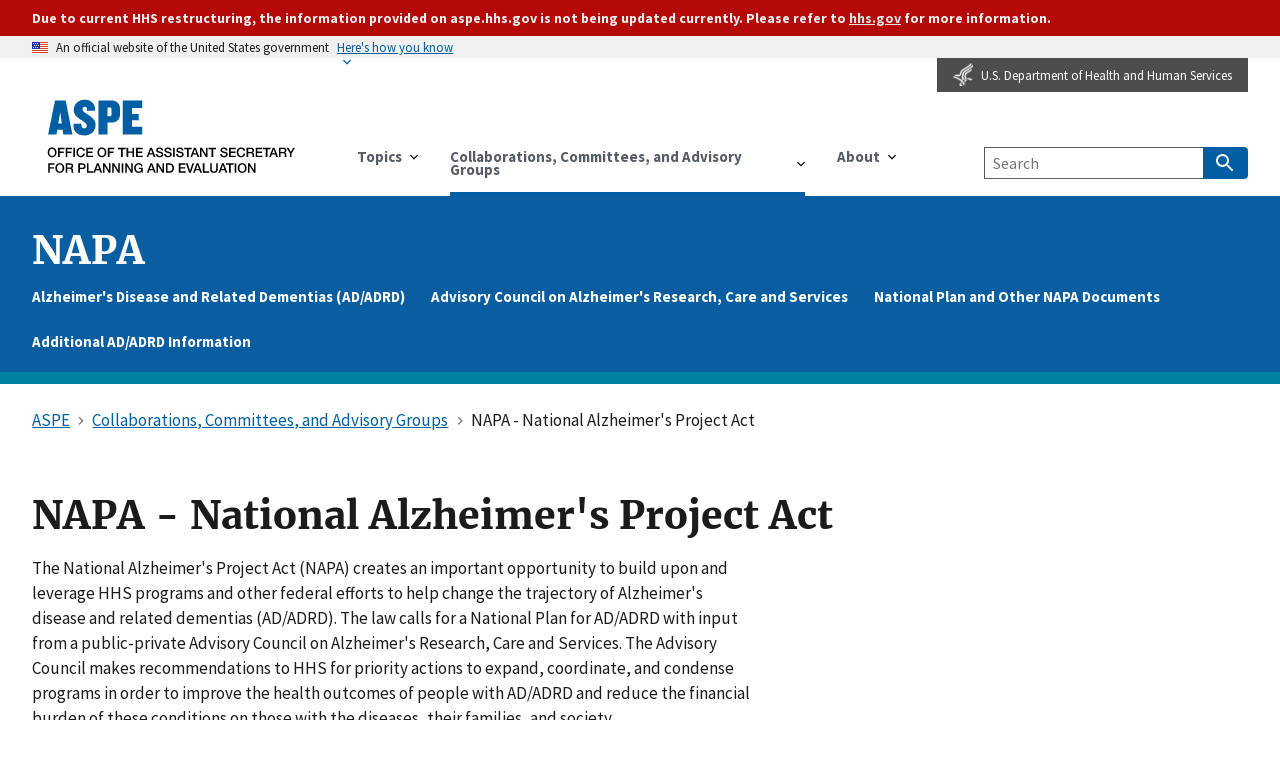

--- FILE ---
content_type: text/html; charset=UTF-8
request_url: https://aspe.hhs.gov/collaborations-committees-advisory-groups/napa
body_size: 11632
content:
<!DOCTYPE html>
<html lang="en" dir="ltr" prefix="content: http://purl.org/rss/1.0/modules/content/  dc: http://purl.org/dc/terms/  foaf: http://xmlns.com/foaf/0.1/  og: http://ogp.me/ns#  rdfs: http://www.w3.org/2000/01/rdf-schema#  schema: http://schema.org/  sioc: http://rdfs.org/sioc/ns#  sioct: http://rdfs.org/sioc/types#  skos: http://www.w3.org/2004/02/skos/core#  xsd: http://www.w3.org/2001/XMLSchema# ">
<head>
  <meta charset="utf-8" />
<meta name="description" content="The National Alzheimer&#039;s Project Act (NAPA) creates an important opportunity to build upon and leverage HHS programs and other federal efforts to help change the trajectory of Alzheimer&#039;s disease and related dementias (AD/ADRD). The law calls for a National Plan for AD/ADRD with input from a public-private Advisory Council on Alzheimer&#039;s Research, Care and Services. The Advisory Council makes recommendations to HHS for priority actions to expand, coordinate, and condense programs in order to improve the health outcomes of people with AD/ADRD and reduce the financial burden of these conditions on those with the diseases, their families, and society. In order to inform the National Plan for AD/ADRD, HHS has partnered with the U.S. Department of Veterans Affairs (VA), the National Science Foundation (NSF), and the U.S. Department of Defense (DoD) to convene an Interagency Group on Alzheimer&#039;s Disease and Related Dementias. The group includes HHS representatives from the Office of the Assistant Secretary for Planning and Evaluation (ASPE), Office of the Assistant Secretary for Health (OASH), National Institute on Aging (NIA), Centers for Medicare &amp; Medicaid Services (CMS), Centers for Disease Control and Prevention (CDC), Administration on Aging (AoA), Health Resources and Services Administration (HRSA), Agency for Healthcare Research and Quality (AHRQ), Substance Abuse and Mental Health Services Administration (SAMHSA), Food and Drug Administration (FDA), Indian Health Service (IHS), and Administration for Children and Families (ACF). The Interagency Group is working to carry out NAPA&#039;s charges to coordinate research and services across agencies, accelerate the development of AD/ADRD treatments, improve early diagnosis and coordination of care, reduce ethnic and racial disparities in rates of AD/ADRD, and coordinate with international efforts to fight these conditions. The Plan this group developed was presented to the Advisory Council for review, and updated annually. Comments and questions, or alerts to broken links, should be sent to napa@hhs.gov." />
<link rel="canonical" href="http://aspe.hhs.gov/collaborations-committees-advisory-groups/napa" />
<meta property="og:site_name" content="ASPE" />
<meta property="og:url" content="http://aspe.hhs.gov/collaborations-committees-advisory-groups/napa" />
<meta property="og:title" content="NAPA - National Alzheimer&#039;s Project Act" />
<meta property="og:image" content="http://aspe.hhs.gov/themes/custom/aspe_uswds/assets/img/opengraph/aspe-tw-cover.png" />
<meta property="og:image" content="http://aspe.hhs.gov/themes/custom/aspe_uswds/assets/img/opengraph/aspe-tw-landscape.png" />
<meta property="og:image" content="http://aspe.hhs.gov/themes/custom/aspe_uswds/assets/img/opengraph/aspe-tw-profile.png" />
<meta property="og:image:alt" content="Better Research for Better Policy" />
<meta name="twitter:card" content="summary" />
<meta name="Generator" content="Drupal 10 (https://www.drupal.org)" />
<meta name="MobileOptimized" content="width" />
<meta name="HandheldFriendly" content="true" />
<meta name="viewport" content="width=device-width, initial-scale=1.0" />
<link rel="icon" href="/themes/custom/aspe_uswds/favicon.ico" type="image/vnd.microsoft.icon" />

  <title>NAPA - National Alzheimer&#039;s Project Act | ASPE</title>
  <!-- Google Tag Manager -->
<script>(function(w,d,s,l,i){w[l]=w[l]||[];w[l].push({'gtm.start':
new Date().getTime(),event:'gtm.js'});var f=d.getElementsByTagName(s)[0],
j=d.createElement(s),dl=l!='dataLayer'?'&l='+l:'';j.async=true;j.src=
'https://www.googletagmanager.com/gtm.js?id='+i+dl;f.parentNode.insertBefore(j,f);
})(window,document,'script','dataLayer','GTM-PG5XZH7');</script>
<!-- End Google Tag Manager -->
  <link rel="stylesheet" media="all" href="/sites/default/files/css/css_6zd5oX1aJHV9RyP5mSELeJLPTzT9KTyp-93fsiNnXWc.css?delta=0&amp;language=en&amp;theme=aspe_uswds&amp;include=eJxFi1EOwiAQRC-0gSORbRlblMKGAVtvr7E2_kzy5uXxxY7NT0qI0hAG90ivJDoFR8-pPHxswzS7H4pp06WprbzM_3Gj2Jhy4oooz4Sd_rtuq3FkyFwbrkrvesiGmNTfUu5oblbrqRaZ0D8YcFglYjgt_YKCpvkNSvBHEw" />
<link rel="stylesheet" media="all" href="/sites/default/files/css/css_Mwlgj_0HHb5ydHFKFhkhJPVDPoKr5Vm0va9QCVog0t8.css?delta=1&amp;language=en&amp;theme=aspe_uswds&amp;include=eJxFi1EOwiAQRC-0gSORbRlblMKGAVtvr7E2_kzy5uXxxY7NT0qI0hAG90ivJDoFR8-pPHxswzS7H4pp06WprbzM_3Gj2Jhy4oooz4Sd_rtuq3FkyFwbrkrvesiGmNTfUu5oblbrqRaZ0D8YcFglYjgt_YKCpvkNSvBHEw" />

  
</head>
<body class="term term-napa vocab vocab-organizations taxonomy context-collaborations-committees-advisory-groups-napa">
<!-- Google Tag Manager (noscript) -->
<noscript><iframe src="https://www.googletagmanager.com/ns.html?id=GTM-PG5XZH7"
height="0" width="0" style="display:none;visibility:hidden" title="hhsgoogletagmanager"></iframe></noscript>
<!-- End Google Tag Manager (noscript) -->
<a href="#main-content" class="usa-sr-only focusable">
  Skip to main content
</a>

  <div class="dialog-off-canvas-main-canvas" data-off-canvas-main-canvas>
      <section class="usa-banner">
    <div class="bg-secondary-dark" role="alert">
  <div class="usa-banner__inner">
    <p class="text-base-lightest usa-dark-background bg-secondary-dark text-bold maxw-none padding-y-1">
    Due to current HHS restructuring, the information provided on aspe.hhs.gov is not being updated currently. Please refer to <a href="https://hhs.gov" class="usa-link">hhs.gov</a> for more information.
    </p>
  </div>
</div>
<div class="usa-banner">
  <div class="usa-accordion">
    <header class="usa-banner__header">
      <div class="usa-banner__inner">
        <div class="grid-col-auto">
          <img class="usa-banner__header-flag" src="/themes/custom/aspe_uswds/assets/img/us_flag_small.png" alt="U.S. flag">
        </div>
        <div class="grid-col-fill tablet:grid-col-auto">
          <p class="usa-banner__header-text">An official website of the United States government</p>
          <p class="usa-banner__header-action" aria-hidden="true">Here’s how you know</p>
        </div>
        <button class="usa-accordion__button usa-banner__button" aria-expanded="false" aria-controls="gov-banner">
          <span class="usa-banner__button-text">Here's how you know</span>
        </button>
      </div>
    </header>
    <div class="usa-banner__content usa-accordion__content" id="gov-banner">
      <div class="grid-row grid-gap-lg">
        <div class="usa-banner__guidance tablet:grid-col-6">
          <img class="usa-banner__icon usa-media-block__img" src="/themes/custom/aspe_uswds/assets/img/icon-dot-gov.svg" alt="Dot gov">
          <div class="usa-media-block__body">
            <p>
              <strong>The .gov means it’s official.</strong>
              <br>
              Federal government websites often end in .gov or .mil. Before sharing sensitive information, make sure you’re on a federal government site.
            </p>
          </div>
        </div>
        <div class="usa-banner__guidance tablet:grid-col-6">
          <img class="usa-banner__icon usa-media-block__img" src="/themes/custom/aspe_uswds/assets/img/icon-https.svg" alt="Https">
          <div class="usa-media-block__body">
            <p>
              <strong>The site is secure.</strong>
              <br>
              The <strong>https://</strong> ensures that you are connecting to the official website and that any information you provide is encrypted and transmitted securely.
            </p>
          </div>
        </div>
      </div>
    </div>
  </div>
</div>

  </section>
  <header class="usa-banner__header hhs-icon__header">
    <div class="usa-banner__inner hhs-icon__inner">
      <div class="hhs-bookmark">
        <a href="https://www.hhs.gov" target="_blank"><img class="hhs-icon" src="/themes/custom/aspe_uswds/assets/img/hhs-icon.png" alt="HHS Logo Eagle Icon"><span>U.S. Department of Health and Human Services</span></a>
      </div>
    </div>
  </header>

<div class="usa-overlay"></div>

<header class="usa-header usa-header--basic" id="header" role="banner">

  
    <div class="usa-nav-container">
    
    <div class="region region-header usa-navbar">
    <div class="usa-logo site-logo" id="logo">

  <em class="usa-logo__text">

  
            <a href="/" accesskey="1" title="ASPE Home" aria-label="ASPE Home" class="site-name">
          <p class="usa-sr-only">ASPE</p>
                      <p class="usa-font-lead site-slogan usa-sr-only">Office of the Assistant Secretary for Planning and Evaluation</p>
                  </a>
    
  
  </em>

</div>
<button class="usa-menu-btn">Menu</button>

</div>

    <nav class="usa-nav" role="navigation">
      
        <button class="usa-nav__close">
          <img src="/themes/custom/aspe_uswds/assets/img/close.svg" alt="close"/>
        </button>

        
        
                        
        
        
  
  
          <ul class="usa-nav__primary usa-accordion">
    
                        
                    
      
              <li class="usa-nav__primary-item">
      
              <button class="usa-accordion__button usa-nav__link " aria-expanded="false" aria-controls="basic-nav-section-1">
          <span>Topics</span>
        </button>
      
                
        
        
  
  
          <ul id="basic-nav-section-1" class="usa-nav__submenu" hidden="">

          
                        
                    
      
              <li class="usa-nav__submenu-item">
      
      
              
        
                <a href="/topics/aging-disability" class="link" data-drupal-link-system-path="taxonomy/term/438">Aging &amp; Disability</a>
              
              </li>
      
                        
                    
      
              <li class="usa-nav__submenu-item">
      
      
              
        
                <a href="/topics/behavioral-health" class="link" data-drupal-link-system-path="taxonomy/term/442">Behavioral Health</a>
              
              </li>
      
                        
                    
      
              <li class="usa-nav__submenu-item">
      
      
              
        
                <a href="/topics/biomedical-research-science-technology" class="link" data-drupal-link-system-path="taxonomy/term/439">Biomedical Research, Science, &amp; Technology</a>
              
              </li>
      
                        
                    
      
              <li class="usa-nav__submenu-item">
      
      
              
        
                <a href="/topics/children-youth-families" class="link" data-drupal-link-system-path="taxonomy/term/440">Children, Youth, &amp; Families</a>
              
              </li>
      
                        
                    
      
              <li class="usa-nav__submenu-item">
      
      
              
        
                <a href="/topics/data" class="link" data-drupal-link-system-path="taxonomy/term/447">Data</a>
              
              </li>
      
                        
                    
      
              <li class="usa-nav__submenu-item">
      
      
              
        
                <a href="/topics/evaluation" class="link" data-drupal-link-system-path="taxonomy/term/443">Evaluation</a>
              
              </li>
      
                        
                    
      
              <li class="usa-nav__submenu-item">
      
      
              
        
                <a href="/topics/health-health-care" class="link" data-drupal-link-system-path="taxonomy/term/445">Health &amp; Health Care</a>
              
              </li>
      
                        
                    
      
              <li class="usa-nav__submenu-item">
      
      
              
        
                <a href="/topics/homelessness-housing" class="link" data-drupal-link-system-path="taxonomy/term/441">Homelessness &amp; Housing</a>
              
              </li>
      
                        
                    
      
              <li class="usa-nav__submenu-item">
      
      
              
        
                <a href="/topics/human-services" class="link" data-drupal-link-system-path="taxonomy/term/446">Human Services</a>
              
              </li>
      
                        
                    
      
              <li class="usa-nav__submenu-item">
      
      
              
        
                <a href="/topics/long-term-services-supports-long-term-care" class="link" data-drupal-link-system-path="taxonomy/term/448">Long-Term Services &amp; Supports, Long-Term Care</a>
              
              </li>
      
                        
                    
      
              <li class="usa-nav__submenu-item">
      
      
              
        
                <a href="/topics/policy-regulation" class="link" data-drupal-link-system-path="taxonomy/term/452">Policy &amp; Regulation</a>
              
              </li>
      
                        
                    
      
              <li class="usa-nav__submenu-item">
      
      
              
        
                <a href="/topics/poverty-economic-mobility" class="link" data-drupal-link-system-path="taxonomy/term/449">Poverty &amp; Economic Mobility</a>
              
              </li>
      
                        
                    
      
              <li class="usa-nav__submenu-item">
      
      
              
        
                <a href="/topics/prescription-drugs-other-medical-products" class="link" data-drupal-link-system-path="taxonomy/term/450">Prescription Drugs &amp; Other Medical Products</a>
              
              </li>
      
                        
                    
      
              <li class="usa-nav__submenu-item">
      
      
              
        
                <a href="/topics/public-health" class="link" data-drupal-link-system-path="taxonomy/term/451">Public Health</a>
              
              </li>
      
                        
                    
      
              <li class="usa-nav__submenu-item">
      
      
              
        
                <a href="/topics/strategic-plan" class="link" data-drupal-link-system-path="taxonomy/term/1236">Strategic Plan</a>
              
              </li>
      
    
          </ul>
    
  

      
              </li>
      
                        
                    
      
              <li class="usa-nav__primary-item">
      
              <button class="usa-accordion__button usa-nav__link usa-current" aria-expanded="false" aria-controls="basic-nav-section-2">
          <span>Collaborations, Committees, and Advisory Groups</span>
        </button>
      
                
        
        
  
  
          <ul id="basic-nav-section-2" class="usa-nav__submenu" hidden="">

          
                        
                    
      
              <li class="usa-nav__submenu-item">
      
      
              
        
                <a href="/collaborations-committees-advisory-groups/carb" class="link" data-drupal-link-system-path="taxonomy/term/2566">Combating Antibiotic-Resistant Bacteria (CARB)</a>
              
              </li>
      
                        
                    
      
              <li class="usa-nav__submenu-item">
      
      
              
        
                <a href="/collaborations-committees-advisory-groups/napa" class="link is-active" data-drupal-link-system-path="taxonomy/term/166" aria-current="page">NAPA - National Alzheimer&#039;s Project Act</a>
              
              </li>
      
                        
                    
      
              <li class="usa-nav__submenu-item">
      
      
              
        
                <a href="/collaborations-committees-advisory-groups/ptac" class="link" data-drupal-link-system-path="taxonomy/term/170">Physician-Focused Payment Model Technical Advisory Committee (PTAC)</a>
              
              </li>
      
                        
                    
      
              <li class="usa-nav__submenu-item">
      
      
              
        
                <a href="/collaborations-committees-advisory-groups/os-pcortf" class="link" data-drupal-link-system-path="taxonomy/term/169">Office of the Secretary Patient-Centered Outcomes Research Trust Fund (OS-PCORTF)</a>
              
              </li>
      
                        
                    
      
              <li class="usa-nav__submenu-item">
      
      
              
        
                <a href="/collaborations-committees-advisory-groups/hhs-data" class="link" data-drupal-link-system-path="taxonomy/term/167">Health and Human Services (HHS) Data Council</a>
              
              </li>
      
    
          </ul>
    
  

      
              </li>
      
                        
                    
      
              <li class="usa-nav__primary-item">
      
              <button class="usa-accordion__button usa-nav__link " aria-expanded="false" aria-controls="basic-nav-section-3">
          <span>About</span>
        </button>
      
                
        
        
  
  
          <ul id="basic-nav-section-3" class="usa-nav__submenu" hidden="">

          
                        
                    
      
              <li class="usa-nav__submenu-item">
      
      
              
        
                <a href="/about" class="link" data-drupal-link-system-path="node/6">About ASPE</a>
              
              </li>
      
                        
                    
      
              <li class="usa-nav__submenu-item">
      
      
              
        
                <a href="/about/leadership" class="link" data-drupal-link-system-path="node/306149">Leadership</a>
              
              </li>
      
                        
                    
      
              <li class="usa-nav__submenu-item">
      
      
              
        
                <a href="/about/leadership" class="link" data-drupal-link-system-path="about/leadership">Leadership</a>
              
              </li>
      
                        
                    
      
              <li class="usa-nav__submenu-item">
      
      
              
        
                <a href="/about/offices" class="link" data-drupal-link-system-path="vocab/offices">Offices</a>
              
              </li>
      
                        
                    
      
              <li class="usa-nav__submenu-item">
      
      
              
        
                <a href="/about/contact-aspe" class="link" data-drupal-link-system-path="node/265286">Contact ASPE</a>
              
              </li>
      
                        
                    
      
              <li class="usa-nav__submenu-item">
      
      
              
        
                <a href="/about/pra-waiver-irb-exemption" class="link" data-drupal-link-system-path="node/51">HHS PRA Waiver Notices &amp; IRB Exemption</a>
              
              </li>
      
                        
                    
      
              <li class="usa-nav__submenu-item">
      
      
              
        
                <a href="/about/language-access-plan" class="link" data-drupal-link-system-path="node/305706">ASPE Language Access Plan</a>
              
              </li>
      
    
          </ul>
    
  

      
              </li>
      
    
          </ul>
    
  



<div id="block-aspesearch" class="settings-tray-editable block block-aspe-blocks block-aspe-search" data-drupal-settingstray="editable">
  
    
       <div class="aspe-header-search">
    <form class="navbar__search usa-search usa-search--small" action="/search" method="get" id="advanced-search-form" accept-charset="UTF-8" >
      <div role="search">
        <label for="search-api-fulltext" class="usa-sr-only">Search by Keyword</label>
        <input type="search" id="search-api-fulltext" name="search_api_fulltext" maxlength="128" class="usa-input" placeholder="Search">
        <button class="usa-button" type="submit">
            <span class="usa-sr-only">Search</span>
        </button>
      </div>
    </form>
 </div>

  </div>


          
          
          
            </nav>

      </div>
  
</header>


<main class="main-content usa-layout-docs " role="main"
      id="main-content-wrapper">
  <a id="main-content" tabindex="-1"></a>
        <div class="region region--highlighted">
    <div class="grid-container padding-y-4">
      <div class="grid-row grid-gap">
              <div class="subsite-title" style="text-transform:uppercase;"><a href="/collaborations-committees-advisory-groups/napa">napa</a></div>
            </div>
    </div>
  </div>

  
      <div class="region--subsite-menu padding-bottom-1">
<div class="grid-container">
<nav role="navigation" aria-labelledby="block-mainnavigation-2-menu" id="block-mainnavigation-2" class="subsite-menu-block settings-tray-editable" data-drupal-settingstray="editable">
            
  <h2 class="usa-sr-only" id="block-mainnavigation-2-menu">Subsite Top Page Nav</h2>
  

        
      <ul class="menu menu--main nav">
                              <li class="first">
                                                  <a href="/collaborations-committees-advisory-groups/napa/what-ad-adrd" class="first" data-drupal-link-system-path="node/294051">Alzheimer&#039;s Disease and Related Dementias (AD/ADRD)</a>
                  </li>
                              <li>
                                                  <a href="/collaborations-committees-advisory-groups/napa/napa-advisory-council" data-drupal-link-system-path="node/294046">Advisory Council on Alzheimer&#039;s Research, Care and Services</a>
                  </li>
                              <li>
                                                  <a href="/collaborations-committees-advisory-groups/napa/napa-documents" data-drupal-link-system-path="node/294041">National Plan and Other NAPA Documents</a>
                  </li>
                              <li class="last">
                                                  <a href="/collaborations-committees-advisory-groups/napa/napa-additional-information" class="last" data-drupal-link-system-path="node/294036">Additional AD/ADRD Information</a>
                  </li>
          </ul>
  

  </nav>

</div>
</div>

  
  <div class="grid-container">

          <div class="grid-row padding-top-1 padding-bottom-5">
          <div class="region region--breadcrumb">
    <div id="block-aspe-uswds-breadcrumbs" class="settings-tray-editable block block-system block-system-breadcrumb-block" data-drupal-settingstray="editable">
  
    
          <nav class="usa-breadcrumb" role="navigation" aria-labelledby="system-breadcrumb">
        <h2 id="system-breadcrumb" class="usa-sr-only">Breadcrumb</h2>
        <ol class="usa-breadcrumb__list">
                            <li class="usa-breadcrumb__list-item">
                                            <a href="/" class="usa-breadcrumb__link"><span>ASPE</span></a>
                                    </li>
                            <li class="usa-breadcrumb__list-item">
                                            <a href="/collaborations-committees-advisory-groups" class="usa-breadcrumb__link"><span>Collaborations, Committees, and Advisory Groups</span></a>
                                    </li>
                            <li class="usa-breadcrumb__list-item">
                                            <span>NAPA - National Alzheimer&#039;s Project Act</span>
                                    </li>
                    </ol>
    </nav>

  </div>

  </div>

      </div>
    
              
  <div class="region region--help">
    <div data-drupal-messages-fallback class="hidden"></div>

  </div>

    
    <div class="grid-row grid-gap">
      
      <div class="usa-layout-docs__main desktop:grid-col-fill">
              <h1>NAPA - National Alzheimer's Project Act</h1>
      
            <div id="block-aspe-uswds-content" class="block block-system block-system-main-block">
  
    
      <div about="/collaborations-committees-advisory-groups/napa" class="term-page term-from-organizations">
  
    
      <div class="field field--name-description description field--type-text-long field--label-hidden">
          <p>The National Alzheimer's Project Act (NAPA) creates an important opportunity to build upon and leverage HHS programs and other federal efforts to help change the trajectory of Alzheimer's disease and related dementias (AD/ADRD). The law calls for a National Plan for AD/ADRD with input from a public-private Advisory Council on Alzheimer's Research, Care and Services. The Advisory Council makes recommendations to HHS for priority actions to expand, coordinate, and condense programs in order to improve the health outcomes of people with AD/ADRD and reduce the financial burden of these conditions on those with the diseases, their families, and society.</p>

<p>In order to inform the National Plan for AD/ADRD, HHS has partnered with the U.S. Department of Veterans Affairs (VA), the National Science Foundation (NSF), and the U.S. Department of Defense (DoD) to convene an Interagency Group on Alzheimer's Disease and Related Dementias. The group includes HHS representatives from the Office of the Assistant Secretary for Planning and Evaluation (ASPE), Office of the Assistant Secretary for Health (OASH), National Institute on Aging (NIA), Centers for Medicare &amp; Medicaid Services (CMS), Centers for Disease Control and Prevention (CDC), Administration on Aging (AoA), Health Resources and Services Administration (HRSA), Agency for Healthcare Research and Quality (AHRQ), Substance Abuse and Mental Health Services Administration (SAMHSA), Food and Drug Administration (FDA), Indian Health Service (IHS), and Administration for Children and Families (ACF). The Interagency Group is working to carry out NAPA's charges to coordinate research and services across agencies, accelerate the development of AD/ADRD treatments, improve early diagnosis and coordination of care, reduce ethnic and racial disparities in rates of AD/ADRD, and coordinate with international efforts to fight these conditions. The Plan this group developed was presented to the Advisory Council for review, and updated annually.</p>

<p>Comments and questions, or alerts to broken links, should be sent to <a href="mailto:napa@hhs.gov">napa@hhs.gov</a>.</p>
        </div>
  

      <div class="field field--name-field-paragraphs field--type-entity-reference-revisions field--label-hidden">
                <div class="paragraph paragraph--type--callout-box paragraph--view-mode--default side-by-side--off">
        <div class="heading">
        

    <h2 class="field field--name-field-title field--type-string field--label-hidden">
          Join the NAPA Listserv
        </h2>
  
        </div>
        <div class="field field--name-field-abstract field-abstract field--type-text-long field--label-hidden">
          <p>To receive alerts when new NAPA information is available, send an email from the address where you would like to receive information to <a href="mailto:listserv@list.nih.gov">listserv@list.nih.gov</a> and include the name of the person subscribing in the email body: subscribe NAPA-L [your name].</p>
        </div>
  
      </div>

                <div class="paragraph paragraph--type--featured-content paragraph--view-mode--default featured-content--cards">
          

    <h2 class="field field--name-field-title field--type-string field--label-hidden">
          Announcements
        </h2>
  

      <div class="field field--name-field-bundle-reference field--type-entity-reference-revisions field--label-hidden grid-row grid-gap widescreen:flew-row">
                <div class="tablet:grid-col-6 desktop:grid-col-4 widescreen:flex-3 margin-bottom-2 desktop:margin-bottom-4">
      <a href="https://aspe.hhs.gov/sites/default/files/documents/47e7ac585868c4d2169ac4dc14d92a6a/napa-january-2025-announcement.pdf"  class="paragraph paragraph--type--content-reference paragraph--view-mode--default">
      
      <h3 class="field--name-field-title">January 2025 Advisory Council Meeting Material (added December 2024)</h3>
      
    </a>
          
        </div>

                <div class="tablet:grid-col-6 desktop:grid-col-4 widescreen:flex-3 margin-bottom-2 desktop:margin-bottom-4">
      <a href="https://aspe.hhs.gov/sites/default/files/documents/dc2ff0be0e08df15971fce57cb8e5c7a/napa-national-plan-2024-update.pdf"  class="paragraph paragraph--type--content-reference paragraph--view-mode--default">
      
      <h3 class="field--name-field-title">National Plan to Address Alzheimer’s Disease: 2024 Update (added December 2024)</h3>
      
    </a>
          
        </div>

                <div class="tablet:grid-col-6 desktop:grid-col-4 widescreen:flex-3 margin-bottom-2 desktop:margin-bottom-4">
      <a href="/collaborations-committees-advisory-groups/napa/napa-advisory-council/napa-advisory-council-meetings#oct2024"  class="paragraph paragraph--type--content-reference paragraph--view-mode--default">
      
      <h3 class="field--name-field-title">October 2024 Advisory Council Meeting Material (September 2024)</h3>
      
    </a>
          
        </div>

          </div>
  
      </div>

                <div class="paragraph paragraph--type--linked-listing paragraph--view-mode--default">
          

    <h2 class="field field--name-field-title field--type-string field--label-hidden">
          Content Highlights
        </h2>
  
      <div class="field field--name-field-link field--type-link field--label-hidden grid-row tablet:flex-row tablet:flex-align-start tablet:flex-justify-start desktop:flex-no-wrap">
            <h3  class="field__item grid-col-auto tablet:flex-auto">
      <svg class="usa-icon" aria-hidden="true" role="img" xmlns="http://www.w3.org/2000/svg" height="24" viewBox="0 0 24 24" width="24"><path d="M0 0h24v24H0z" fill="none"/><path d="M19 3H5c-1.1 0-2 .9-2 2v14c0 1.1.9 2 2 2h14c1.1 0 2-.9 2-2V5c0-1.1-.9-2-2-2zm-5 14H7v-2h7v2zm3-4H7v-2h10v2zm0-4H7V7h10v2z"/></svg>
      <a href="/collaborations-committees-advisory-groups/napa/napa-documents/napa-national-plan">National Plan</a>
      </h3>
            <h3  class="field__item grid-col-auto tablet:flex-auto">
      <svg class="usa-icon" aria-hidden="true" role="img" xmlns="http://www.w3.org/2000/svg" height="24" viewBox="0 0 24 24" width="24"><path d="M0 0h24v24H0z" fill="none"/><path d="M19 3H5c-1.1 0-2 .9-2 2v14c0 1.1.9 2 2 2h14c1.1 0 2-.9 2-2V5c0-1.1-.9-2-2-2zm-5 14H7v-2h7v2zm3-4H7v-2h10v2zm0-4H7V7h10v2z"/></svg>
      <a href="/collaborations-committees-advisory-groups/napa/napa-documents/napa-recommendations">Council Recommendations</a>
      </h3>
            <h3  class="field__item grid-col-auto tablet:flex-auto">
      <svg class="usa-icon" aria-hidden="true" role="img" xmlns="http://www.w3.org/2000/svg" height="24" viewBox="0 0 24 24" width="24"><path d="M0 0h24v24H0z" fill="none"/><path d="M19 3H5c-1.1 0-2 .9-2 2v14c0 1.1.9 2 2 2h14c1.1 0 2-.9 2-2V5c0-1.1-.9-2-2-2zm-5 14H7v-2h7v2zm3-4H7v-2h10v2zm0-4H7V7h10v2z"/></svg>
      <a href="/collaborations-committees-advisory-groups/napa/napa-advisory-council/napa-advisory-council-meetings">Meeting Material</a>
      </h3>
            <h3  class="field__item grid-col-auto tablet:flex-auto">
      <svg class="usa-icon" aria-hidden="true" role="img" xmlns="http://www.w3.org/2000/svg" height="24" viewBox="0 0 24 24" width="24"><path d="M0 0h24v24H0z" fill="none"/><path d="M19 3H5c-1.1 0-2 .9-2 2v14c0 1.1.9 2 2 2h14c1.1 0 2-.9 2-2V5c0-1.1-.9-2-2-2zm-5 14H7v-2h7v2zm3-4H7v-2h10v2zm0-4H7V7h10v2z"/></svg>
      <a href="/reports/napa-public-comments">Public Comments</a>
      </h3>
          </div>
  
      </div>

          </div>
  
</div>

  </div>
<div class="views-element-container settings-tray-editable block block-views block-views-blocktaxonomy-term-block-1" id="block-views-block-taxonomy-term-block-1" data-drupal-settingstray="editable">
  
      <h2>Reports</h2>
    
      <div><div class="js-view-dom-id-e52082b5f72623463b435db01b1a7b37804ec76b9d4c8f96b35c92bfc40bb65d">
  
  
  

      <header>
      <div class="grid-row">
<p class="results-summary">Displaying 1 - 4 of 4. 10 per page. Page 1.</p>
<a href="/search" class="usa-button usa-button--outline">Advanced Search</a></div>
    </header>
  
  <form class="views-exposed-form bef-exposed-form usa-form" data-drupal-selector="views-exposed-form-taxonomy-term-block-1" action="/collaborations-committees-advisory-groups/napa" method="get" id="views-exposed-form-taxonomy-term-block-1" accept-charset="UTF-8">
  <div class="form-item usa-label js-form-item form-type-date js-form-type-date form-item-created js-form-item-created">
      <label for="edit-created" class="usa-label control-label">Date Range: From</label>
          

  <input placeholder="Choose a Start Date" class="bef-datepicker form-date usa-input" autocomplete="off" data-drupal-selector="edit-created" type="date" id="edit-created" name="created" value="" size="30" />





        
  
  </div>
<div class="form-item usa-label js-form-item form-type-date js-form-type-date form-item-created-1 js-form-item-created-1">
      <label for="edit-created-1" class="usa-label control-label">Date Range: To</label>
          

  <input placeholder="Choose an End Date" class="bef-datepicker form-date usa-input" autocomplete="off" data-drupal-selector="edit-created-1" type="date" id="edit-created-1" name="created_1" value="" size="30" />





        
  
  </div>
<div class="form-item usa-label js-form-item form-type-select js-form-type-select form-item-field-resource-type-target-id js-form-item-field-resource-type-target-id">
      <label for="edit-field-resource-type-target-id" class="usa-label control-label">Product Type</label>
          

  <div class="select-wrapper">


  <select data-drupal-selector="edit-field-resource-type-target-id" id="edit-field-resource-type-target-id" name="field_resource_type_target_id" class="form-select usa-select">
                  <option
          value="All" selected="selected">- Any -</option>
                        <option
          value="1041">Case Study</option>
                        <option
          value="221">ASPE Data Point</option>
                        <option
          value="223">ASPE Issue Brief</option>
                        <option
          value="1046">Database, Dataset</option>
                        <option
          value="1051">Environmental Scan</option>
                        <option
          value="222">Fact Sheet</option>
                        <option
          value="1056">Guide</option>
                        <option
          value="1061">Literature Review</option>
                        <option
          value="224">Policy Brief</option>
                        <option
          value="225">Presentation</option>
                        <option
          value="1066">Program Evaluation</option>
                        <option
          value="227">Report</option>
                        <option
          value="1071">Report to Congress</option>
                        <option
          value="1076">Report to the Secretary</option>
                        <option
          value="228">Research Brief</option>
                        <option
          value="229">Research Summary</option>
                        <option
          value="1081">Software, Codes, &amp; HIT Tools</option>
                        <option
          value="1091">Strategic Plan</option>
                        <option
          value="1086">Video</option>
                        <option
          value="230">Visualization</option>
                        <option
          value="1096">Webinar</option>
                        <option
          value="226">White Paper</option>
            </select>

  </div>



        
  
  </div>
<div class="form-item usa-label js-form-item form-type-select js-form-type-select form-item-sort-bef-combine js-form-item-sort-bef-combine">
      <label for="edit-sort-bef-combine" class="usa-label control-label">Sort by</label>
          

  <div class="select-wrapper">


  <select data-drupal-selector="edit-sort-bef-combine" id="edit-sort-bef-combine" name="sort_bef_combine" class="form-select usa-select">
                  <option
          value="created_DESC" selected="selected">Newest first</option>
                        <option
          value="created_ASC">Oldest first</option>
                        <option
          value="title_ASC">Alphabetical A -&gt; Z</option>
                        <option
          value="title_DESC">Alphabetical Z -&gt; A</option>
            </select>

  </div>



        
  
  </div>
<div data-drupal-selector="edit-actions" class="form-actions js-form-wrapper form-wrapper" id="edit-actions">

  <input data-drupal-selector="edit-submit-taxonomy-term" type="submit" id="edit-submit-taxonomy-term" value="Apply" class="button js-form-submit form-submit usa-button" />




</div>


</form>

  

      <div class="views-row">
<div class="views-field views-field-field-resource-type field-kicker field"><div class="field-content">ASPE Issue Brief</div></div><h3 class="views-field views-field-title field"><span class="field-content"><a href="/reports/bridging-healthcare-social-services-plwd-their-caregivers" hreflang="en">Bridging Healthcare and Social Services for People Living with Dementia and Their Caregivers</a></span></h3><div class="views-field views-field-created field"><span class="field-content"><time datetime="2024-12-23T15:53:08-05:00">December 23, 2024</time>
</span></div><div class="views-field views-field-body field"><div class="field-content">People living with dementia often have complex health and social support needs that can best be met by health care and community-based providers working together. This brief examines promising practices for bridging community-based organizations and health care systems in the providing comprehensive dementia care.</div></div></div>
    <div class="views-row">
<div class="views-field views-field-field-resource-type field-kicker field"><div class="field-content">Report</div></div><h3 class="views-field views-field-title field"><span class="field-content"><a href="/reports/use-ipfs-medicare-beneficiaries-dementia" hreflang="en">Use of Inpatient Psychiatric Facilities by Medicare Beneficiaries with Dementia</a></span></h3><div class="views-field views-field-created field"><span class="field-content"><time datetime="2024-12-16T13:06:13-05:00">December 16, 2024</time>
</span></div><div class="views-field views-field-body field"><div class="field-content">Inpatient psychiatric facilities (IPFs) stabilize patients in a mental health crisis and provide services to patients with serious mental illnesses and those who may cause harm to themselves or others, including people living with dementia who have severe behavioral and psychological symptoms.</div></div></div>
    <div class="views-row">
<div class="views-field views-field-field-resource-type field-kicker field"><div class="field-content">ASPE Issue Brief</div></div><h3 class="views-field views-field-title field"><span class="field-content"><a href="/reports/federal-efforts-address-adrd-disparities" hreflang="en">Federal Efforts to Address Racial and Ethnic Disparities in Alzheimer’s Disease and Related Dementias</a></span></h3><div class="views-field views-field-created field"><span class="field-content"><time datetime="2022-06-07T10:17:27-04:00">June 7, 2022</time>
</span></div><div class="views-field views-field-body field"><div class="field-content">The National Alzheimer’s Project Act (NAPA) requires “the inclusion of ethnic and racial populations at higher risk for Alzheimer's or least likely to receive care, in clinical, research, and service efforts with the purpose of decreasing health disparities in Alzheimer's”.1 In order to meet this requirement, in 2020 the Advisory Council on Alzheimer’s Research, Care, and Services recommended t</div></div></div>
    <div class="views-row">
<h3 class="views-field views-field-title field"><span class="field-content"><a href="/reports/national-plan-2021-update" hreflang="en">National Plan to Address Alzheimer&#039;s Disease: 2021 Update</a></span></h3><div class="views-field views-field-created field"><span class="field-content"><time datetime="2021-12-27T15:06:12-05:00">December 27, 2021</time>
</span></div><div class="views-field views-field-body field"><div class="field-content">Introduction</div></div></div>

    

  
  

  
  
</div>
</div>

  </div>


      </div>
          </div>
      </div>
</main>
<footer class="usa-footer usa-footer--big" role="contentinfo">
    <div class="grid-container padding-y-2">
    <a href="#main-content" class="usa-button usa-button--outline">Return to top</a>
  </div>

      <div class="usa-footer__primary-section">

      <div class="usa-footer__primary-content">
                <div class="grid-container">
          <div class="grid-row grid-gap">
            
                        <div class="widescreen:grid-col-9">

                  
          <div class="tablet:grid-col-12">
                      <nav class="usa-footer__nav">
    
                  <div class="grid-row grid-gap-4">
    
    
    
                    
              <div class="margin-bottom-4 tablet:grid-col-4 desktop:grid-col-auto">
          <section class="usa-footer__primary-content usa-footer__primary-content desktop:flex-fill">
            <strong class="usa-footer__primary-link">About ASPE</strong>
            <ul class="usa-list usa-list--unstyled flex-column flex-wrap">
                                  
        
    
    
    
                    
              <li class="usa-footer__secondary-link">
          <a  href="/about">About ASPE</a>
        </li>
          
                    
              <li class="usa-footer__secondary-link">
          <a  href="/about/offices">Offices</a>
        </li>
          
                    
              <li class="usa-footer__secondary-link">
          <a  href="/about/pra-waiver-irb-exemption">Waivers &amp; Exemptions</a>
        </li>
          
                    
              <li class="usa-footer__secondary-link">
          <a  href="/about/contact-aspe">Contact</a>
        </li>
          
                    
              <li class="usa-footer__secondary-link">
          <a  href="/about/aspe-web-archive">ASPE Web Archive</a>
        </li>
          
        
    
    
  
                          </ul>
          </section>
        </div>
          
                    
              <div class="margin-bottom-4 tablet:grid-col-4 desktop:grid-col">
          <section class="usa-footer__primary-content usa-footer__primary-content desktop:flex-fill">
            <strong class="usa-footer__primary-link">Other Resources</strong>
            <ul class="usa-list usa-list--unstyled flex-column flex-wrap">
                                  
        
    
    
    
                    
              <li class="usa-footer__secondary-link">
          <a  href="https://aspe.hhs.gov/">ASPE Home</a>
        </li>
          
                    
              <li class="usa-footer__secondary-link">
          <a  href="https://www.hhs.gov/">HHS Home</a>
        </li>
          
                    
              <li class="usa-footer__secondary-link">
          <a  href="https://www.usa.gov/">USA.gov</a>
        </li>
          
                    
              <li class="usa-footer__secondary-link">
          <a  href="https://oig.hhs.gov">Office of the Inspector General</a>
        </li>
          
                    
              <li class="usa-footer__secondary-link">
          <a  href="https://www.whitehouse.gov">The White House</a>
        </li>
          
                    
              <li class="usa-footer__secondary-link">
          <a  href="https://www.hhs.gov/accessibility.html">Accessibility</a>
        </li>
          
                    
              <li class="usa-footer__secondary-link">
          <a  href="https://www.hhs.gov/about/budget/index.html">Budget / Performance</a>
        </li>
          
                    
              <li class="usa-footer__secondary-link">
          <a  href="https://www.hhs.gov/privacy.html">Privacy Policy</a>
        </li>
          
                    
              <li class="usa-footer__secondary-link">
          <a  href="https://www.hhs.gov/civil-rights/for-individuals/nondiscrimination/index.html">Nondiscrimination Notice</a>
        </li>
          
                    
              <li class="usa-footer__secondary-link">
          <a  href="https://www.hhs.gov/foia/index.html">FOIA</a>
        </li>
          
                    
              <li class="usa-footer__secondary-link">
          <a  href="https://www.hhs.gov/open/plain-writing/index.html">Plain Writing Act</a>
        </li>
          
                    
              <li class="usa-footer__secondary-link">
          <a  href="https://www.hhs.gov/about/agencies/asa/eeo/resources/no-fear-act/index.html">No Fear Act</a>
        </li>
          
                    
              <li class="usa-footer__secondary-link">
          <a  href="https://www.hhs.gov/disclaimer.html">Disclaimers</a>
        </li>
          
                    
              <li class="usa-footer__secondary-link">
          <a  href="https://www.hhs.gov/plugins.html">Viewers &amp; Players</a>
        </li>
          
                    
              <li class="usa-footer__secondary-link">
          <a  href="https://aspe.hhs.gov/glossary-terms">Glossary</a>
        </li>
          
                    
              <li class="usa-footer__secondary-link">
          <a  href="https://aspe.hhs.gov/common-acronyms">Common Acronyms</a>
        </li>
          
                    
              <li class="usa-footer__secondary-link">
          <a  href="https://www.hhs.gov/vulnerability-disclosure-policy/index.html">HHS Vulnerability Disclosure Policy</a>
        </li>
          
        
    
    
  
                          </ul>
          </section>
        </div>
          
                    
              <div class="margin-bottom-4 tablet:grid-col-4 desktop:grid-col">
          <section class="usa-footer__primary-content usa-footer__primary-content desktop:flex-fill">
            <strong class="usa-footer__primary-link">Language Assistance</strong>
            <ul class="usa-list usa-list--unstyled flex-column flex-wrap">
                                  
        
    
    
    
                    
              <li class="usa-footer__secondary-link">
          <a  lang="es" href="https://ocrportal.hhs.gov/ocr/cp/complaint_frontpage.jsf?lang=es">Spanish</a>
        </li>
          
                    
              <li class="usa-footer__secondary-link">
          <a  lang="zh-hant" href="https://www.hhs.gov/ocr/get-help-in-other-languages/traditional-chinese.html">繁體中文</a>
        </li>
          
                    
              <li class="usa-footer__secondary-link">
          <a  lang="zh-hans" href="https://www.hhs.gov/ocr/get-help-in-other-languages/simplified-chinese.html">简体中文</a>
        </li>
          
                    
              <li class="usa-footer__secondary-link">
          <a  lang="vi" href="https://ocrportal.hhs.gov/ocr/cp/complaint_frontpage.jsf?lang=vi">Tiếng Việt</a>
        </li>
          
                    
              <li class="usa-footer__secondary-link">
          <a  lang="ko" href="https://ocrportal.hhs.gov/ocr/cp/complaint_frontpage.jsf?lang=ko">한국어</a>
        </li>
          
                    
              <li class="usa-footer__secondary-link">
          <a  lang="tl" href="https://ocrportal.hhs.gov/ocr/cp/complaint_frontpage.jsf?lang=tl">Tagalog</a>
        </li>
          
                    
              <li class="usa-footer__secondary-link">
          <a  lang="ru" href="https://ocrportal.hhs.gov/ocr/cp/complaint_frontpage.jsf?lang=ru">Русский</a>
        </li>
          
                    
              <li class="usa-footer__secondary-link">
          <a  lang="ar" href="https://ocrportal.hhs.gov/ocr/cp/complaint_frontpage.jsf?lang=ar">العربية</a>
        </li>
          
                    
              <li class="usa-footer__secondary-link">
          <a  lang="ht" href="https://ocrportal.hhs.gov/ocr/cp/complaint_frontpage.jsf?lang=ht">Kreyòl Ayisyen</a>
        </li>
          
                    
              <li class="usa-footer__secondary-link">
          <a  lang="fr" href="https://ocrportal.hhs.gov/ocr/cp/complaint_frontpage.jsf?lang=fr">Français</a>
        </li>
          
                    
              <li class="usa-footer__secondary-link">
          <a  lang="pl" href="https://ocrportal.hhs.gov/ocr/cp/complaint_frontpage.jsf?lang=pl">Polski</a>
        </li>
          
                    
              <li class="usa-footer__secondary-link">
          <a  lang="pt" href="https://ocrportal.hhs.gov/ocr/cp/complaint_frontpage.jsf?lang=pt">Português</a>
        </li>
          
                    
              <li class="usa-footer__secondary-link">
          <a  lang="it" href="https://ocrportal.hhs.gov/ocr/cp/complaint_frontpage.jsf?lang=it">Italiano</a>
        </li>
          
                    
              <li class="usa-footer__secondary-link">
          <a  lang="de" href="https://ocrportal.hhs.gov/ocr/cp/complaint_frontpage.jsf?lang=de">Deutsch</a>
        </li>
          
                    
              <li class="usa-footer__secondary-link">
          <a  lang="ja" href="https://ocrportal.hhs.gov/ocr/cp/complaint_frontpage.jsf?lang=ja">日本語</a>
        </li>
          
                    
              <li class="usa-footer__secondary-link">
          <a  lang="fa" href="https://ocrportal.hhs.gov/ocr/cp/complaint_frontpage.jsf?lang=fa">فارسی</a>
        </li>
          
                    
              <li class="usa-footer__secondary-link">
          <a  lang="en" href="https://www.hhs.gov/civil-rights/for-individuals/index.html">English</a>
        </li>
          
        
    
    
  
                          </ul>
          </section>
        </div>
          
          </div>
              </nav>
    
          </div>
    
    
  


<p class="margin-bottom-2 margin-top-0 maxw-full">You may request a translation of a vital information document in another language or other assistance by emailing <span style="white-space: nowrap;"><a href="mailto:ASPELanguageAccess@hhs.gov">ASPELanguageAccess@hhs.gov</a>.</span></p>




              </div>
            

            

        
            <div class="desktop:grid-col-3">
                  <div class="region region--footer">
    <div id="block-connectwithus" class="settings-tray-editable block block-block-content block-block-content1b49aa20-9354-43bf-b25e-31df6819f8a3" data-drupal-settingstray="editable">
  
    
          <div class="field field--name-body body field--type-text-with-summary field--label-hidden">
          <div class="usa-sign-up">
<h3 class="usa-sign-up__heading">Connect with Us</h3>

<p>Don't miss the latest news from ASPE</p>
<a class="usa-button margin-y-1" href="https://cloud.connect.hhs.gov/ASPE">Sign Up</a></div>
        </div>
  
  </div>

  </div>

            </div>
          </div>
                              </div>
              </div>

    </div>
  
      <div class="usa-footer__secondary-section">
      <div class="grid-container">
        <div class="grid-row grid-gap">
                    <div
            class="usa-footer__logo grid-row mobile-lg:grid-col-6 mobile-lg:grid-gap-2">

                        <a href="https://www.aspe.hhs.gov">
            
              
                              <div class="mobile-lg:grid-col-auto">
                  <h3
                    class="usa-footer__logo-heading">ASPE.hhs.gov</h3>
                </div>
              
                        </a>
            
          </div>

                      <div class="usa-footer__contact-links desktop:grid-col-6">
                            <div class="usa-footer__social-links grid-row grid-gap-1">
              
                              <div class="grid-col-auto">
                <a class="usa-social-link usa-social-link--twitter" href="https://twitter.com/hhs_aspe">
                  <span>Twitter</span>
                </a>
                </div>
              
              
                            </div>
                                          <address class="usa-footer__address">
                <div class="usa-footer__contact-info grid-row grid-gap">
                  
                                  </div>
              </address>
            </div>
          
        </div>
        </div>
        
                  <div class="grid-container">
            <div class="grid-row flex-row flex-justify flex-align-end grid-gap">
                    <div id="block-betterresearchforbetterpolicy" class="settings-tray-editable block block-block-content block-block-content7ead3c6c-525d-435d-a2d5-d5b8a76a1142" data-drupal-settingstray="editable">
  
    
          <div class="field field--name-body body field--type-text-with-summary field--label-hidden">
          <h3>Better Research for Better Policy</h3>

<p>The Assistant Secretary for Planning and Evaluation (ASPE) is the principal advisor to the Secretary of the U.S. Department of Health and Human Services on policy development, and is responsible for major activities in policy coordination, legislation development, strategic planning, policy research, evaluation, and economic analysis.</p>
        </div>
  
  </div>
<div id="block-aspeaddressandphone" class="settings-tray-editable block block-block-content block-block-contentfc13d94c-597c-4468-a387-bcf8bcbd129f" data-drupal-settingstray="editable">
  
    
          <div class="field field--name-body body field--type-text-with-summary field--label-hidden">
          <p>Assistant Secretary for Planning and Evaluation, Room 415F<br>
U.S. Department of Health and Human Services<br>
200 Independence Avenue, SW<br>
Washington, D.C. 20201</p>
<p>+1 202.690.7858</p>
        </div>
  
  </div>


            </div>
          </div>
              </div>
    </div>
  
</footer>

  </div>


<script type="application/json" data-drupal-selector="drupal-settings-json">{"path":{"baseUrl":"\/","pathPrefix":"","currentPath":"taxonomy\/term\/166","currentPathIsAdmin":false,"isFront":false,"currentLanguage":"en"},"pluralDelimiter":"\u0003","suppressDeprecationErrors":true,"ajaxPageState":{"libraries":"[base64]","theme":"aspe_uswds","theme_token":null},"ajaxTrustedUrl":{"\/collaborations-committees-advisory-groups\/napa":true},"data":{"extlink":{"extTarget":false,"extTargetNoOverride":false,"extNofollow":true,"extNoreferrer":true,"extFollowNoOverride":true,"extClass":"ext","extLabel":"(link is external)","extImgClass":false,"extSubdomains":true,"extExclude":"(\\.gov)|(\\.mil)","extInclude":"","extCssExclude":"","extCssExplicit":"","extAlert":true,"extAlertText":"The Assistant Secretary for Planning and Evaluation (ASPE) cannot attest to the accuracy of a non-federal website.\r\nLinking to a non-federal website does not constitute an endorsement by ASPE or any of its employees of the sponsors or the information and products presented on the website.\r\nYou will be subject to the destination website\u0027s privacy policy when you follow the link.\r\nHHS is not responsible for Section 508 compliance (accessibility) on other federal or private website.","mailtoClass":"mailto","mailtoLabel":"(link sends email)","extUseFontAwesome":false,"extIconPlacement":"append","extFaLinkClasses":"fa fa-external-link","extFaMailtoClasses":"fa fa-envelope-o","whitelistedDomains":[]}},"views":{"ajax_path":"\/views\/ajax","ajaxViews":{"views_dom_id:e52082b5f72623463b435db01b1a7b37804ec76b9d4c8f96b35c92bfc40bb65d":{"view_name":"taxonomy_term","view_display_id":"block_1","view_args":"166","view_path":"\/taxonomy\/term\/166","view_base_path":"taxonomy\/term\/%","view_dom_id":"e52082b5f72623463b435db01b1a7b37804ec76b9d4c8f96b35c92bfc40bb65d","pager_element":0}}},"better_exposed_filters":{"datepicker":true,"datepicker_options":[]},"user":{"uid":0,"permissionsHash":"9dd041432b0350d8f7ef68047bea737e1dc1b89665504bdef506b81e6c14e073"}}</script>
<script src="/sites/default/files/js/js_izLdRJ7ftXvY11fqm0Kb8SmvMnZQAx8scF-WErfMSOo.js?scope=footer&amp;delta=0&amp;language=en&amp;theme=aspe_uswds&amp;include=eJx1TEkOwjAM_FBonhS5xFShJrY6Ds3zSUslTlxGsxOMU8OeEQlgR6CfU1WNK2-Bu0upa8xbM5Lpkt8qvZAAjaKLNr-R-Bi8C--IJ070pB5m9uEn7qbgnB7lqCEuxz3JvziTs5X7OvgHU3lDXA"></script>

</body>
</html>


--- FILE ---
content_type: image/svg+xml
request_url: https://aspe.hhs.gov/themes/custom/aspe_uswds/assets/img/aspe-logo.svg
body_size: 20464
content:
<?xml version="1.0" encoding="utf-8"?>
<!-- Generator: Adobe Illustrator 24.2.3, SVG Export Plug-In . SVG Version: 6.00 Build 0)  -->
<svg version="1.1" id="Layer_1" xmlns="http://www.w3.org/2000/svg" xmlns:xlink="http://www.w3.org/1999/xlink" x="0px" y="0px"
	 viewBox="0 0 299.55 109.57" style="enable-background:new 0 0 299.55 109.57;" xml:space="preserve">
<style type="text/css">
	.st0{fill:#005EA2;}
</style>
<g>
	<path class="st0" d="M32.96,53.25l-0.66-5.11h-5.83l-0.82,5.11h-8.96l7.42-36.62h11.44l7.26,36.62H32.96z M29.72,29l-2.09,12.37
		h3.74L29.72,29z"/>
	<path class="st0" d="M55.95,54.19c-7.48,0-11.99-3.9-11.99-10.45v-1.98h8.58v1.76c0,1.76,1.1,3.02,2.97,3.02s2.75-1.04,2.75-2.97
		c0-2.25-2.69-3.85-5.72-5.77c-3.9-2.42-8.3-5.39-8.3-10.78c0-5.72,4.07-11.27,11.99-11.27c6.49,0,10.94,4.67,10.94,10.39v1.54
		h-8.58v-1.7c0-1.59-1.04-2.58-2.36-2.58c-1.26,0-2.58,0.88-2.58,2.64c0,2.25,2.69,3.79,5.72,5.72c3.9,2.47,8.36,5.5,8.36,11.11
		C67.72,48.64,63.54,54.19,55.95,54.19z"/>
	<path class="st0" d="M84.88,40.39h-4.29v12.87h-9.84V16.63h14.13c5.17,0,9.02,3.3,9.02,8.8v6.16
		C93.9,37.09,90.05,40.39,84.88,40.39z M84.72,25.87c0-1.32-0.66-1.81-1.71-1.81h-2.42v9.57h2.42c1.04,0,1.71-0.55,1.71-1.81V25.87z
		"/>
	<path class="st0" d="M96.93,53.25V16.63h20.95v7.97h-11.11v6.43h7.2v6.93h-7.2v6.82h11.11v8.47H96.93z"/>
</g>
<g>
	<path d="M21.01,67.14c0.75,0,1.42,0.14,2.01,0.42c0.59,0.28,1.09,0.66,1.5,1.13c0.41,0.48,0.73,1.03,0.94,1.67
		c0.22,0.63,0.33,1.31,0.33,2.02c0,0.72-0.11,1.4-0.33,2.03s-0.53,1.19-0.94,1.67c-0.41,0.48-0.91,0.85-1.5,1.13
		c-0.59,0.27-1.26,0.41-2.01,0.41S19.59,77.47,19,77.2c-0.59-0.28-1.09-0.65-1.5-1.13c-0.41-0.48-0.73-1.03-0.95-1.67
		s-0.33-1.31-0.33-2.03c0-0.71,0.11-1.38,0.33-2.02c0.22-0.63,0.53-1.19,0.95-1.67c0.41-0.48,0.91-0.85,1.5-1.13
		C19.59,67.28,20.26,67.14,21.01,67.14z M21.01,68.57c-0.53,0-0.99,0.11-1.38,0.32s-0.7,0.5-0.94,0.86s-0.42,0.77-0.54,1.23
		c-0.12,0.46-0.17,0.92-0.17,1.4s0.06,0.94,0.17,1.4c0.12,0.46,0.3,0.87,0.54,1.23s0.56,0.65,0.94,0.86
		c0.39,0.21,0.85,0.32,1.38,0.32c0.53,0,0.99-0.11,1.38-0.32c0.39-0.21,0.7-0.5,0.94-0.86s0.42-0.77,0.54-1.23
		c0.12-0.46,0.17-0.92,0.17-1.4s-0.06-0.94-0.17-1.4c-0.12-0.46-0.3-0.87-0.54-1.23s-0.56-0.65-0.94-0.86
		C22,68.68,21.54,68.57,21.01,68.57z"/>
	<path d="M27.32,67.38h6.9v1.51h-5.15v2.62h4.52v1.43h-4.52v4.44h-1.75V67.38z"/>
	<path d="M35.55,67.38h6.9v1.51H37.3v2.62h4.52v1.43H37.3v4.44h-1.75V67.38z"/>
	<path d="M43.78,67.38h1.75v10h-1.75V67.38z"/>
	<path d="M54.35,70.56c-0.07-0.29-0.18-0.56-0.31-0.8c-0.13-0.24-0.3-0.45-0.5-0.63c-0.21-0.18-0.45-0.31-0.72-0.41
		c-0.28-0.1-0.59-0.15-0.96-0.15c-0.53,0-0.99,0.11-1.38,0.32s-0.7,0.5-0.94,0.86s-0.42,0.77-0.54,1.23
		c-0.12,0.46-0.17,0.92-0.17,1.4s0.06,0.94,0.17,1.4c0.12,0.46,0.3,0.87,0.54,1.23s0.56,0.65,0.94,0.86
		c0.39,0.21,0.85,0.32,1.38,0.32c0.39,0,0.74-0.07,1.04-0.2s0.56-0.32,0.77-0.56c0.21-0.24,0.38-0.52,0.5-0.83
		c0.12-0.32,0.2-0.66,0.24-1.02h1.71c-0.04,0.6-0.17,1.14-0.39,1.64s-0.52,0.92-0.89,1.28c-0.37,0.36-0.81,0.64-1.32,0.83
		c-0.5,0.2-1.06,0.29-1.67,0.29c-0.75,0-1.42-0.14-2.01-0.41c-0.59-0.28-1.09-0.65-1.5-1.13c-0.41-0.48-0.73-1.03-0.95-1.67
		s-0.33-1.31-0.33-2.03c0-0.71,0.11-1.38,0.33-2.02c0.22-0.63,0.53-1.19,0.95-1.67c0.41-0.48,0.91-0.85,1.5-1.13
		c0.59-0.28,1.26-0.42,2.01-0.42c0.56,0,1.09,0.08,1.58,0.23c0.49,0.15,0.93,0.38,1.31,0.67s0.68,0.65,0.92,1.07
		c0.23,0.42,0.38,0.9,0.43,1.44H54.35z"/>
	<path d="M57.64,67.38h7.2v1.51h-5.45v2.62h5.04v1.43h-5.04v2.93h5.54v1.51h-7.29V67.38z"/>
	<path d="M74.47,67.14c0.75,0,1.42,0.14,2.01,0.42c0.59,0.28,1.09,0.66,1.5,1.13c0.41,0.48,0.73,1.03,0.94,1.67
		c0.22,0.63,0.33,1.31,0.33,2.02c0,0.72-0.11,1.4-0.33,2.03s-0.53,1.19-0.94,1.67c-0.41,0.48-0.91,0.85-1.5,1.13
		c-0.59,0.27-1.26,0.41-2.01,0.41s-1.42-0.14-2.01-0.41c-0.59-0.28-1.09-0.65-1.5-1.13c-0.41-0.48-0.73-1.03-0.95-1.67
		s-0.33-1.31-0.33-2.03c0-0.71,0.11-1.38,0.33-2.02c0.22-0.63,0.53-1.19,0.95-1.67c0.41-0.48,0.91-0.85,1.5-1.13
		C73.05,67.28,73.72,67.14,74.47,67.14z M74.47,68.57c-0.53,0-0.99,0.11-1.38,0.32s-0.7,0.5-0.94,0.86s-0.42,0.77-0.54,1.23
		c-0.12,0.46-0.17,0.92-0.17,1.4s0.06,0.94,0.17,1.4c0.12,0.46,0.3,0.87,0.54,1.23s0.56,0.65,0.94,0.86
		c0.39,0.21,0.85,0.32,1.38,0.32c0.53,0,0.99-0.11,1.38-0.32c0.39-0.21,0.7-0.5,0.94-0.86s0.42-0.77,0.54-1.23
		c0.12-0.46,0.17-0.92,0.17-1.4s-0.06-0.94-0.17-1.4c-0.12-0.46-0.3-0.87-0.54-1.23s-0.56-0.65-0.94-0.86
		C75.46,68.68,75,68.57,74.47,68.57z"/>
	<path d="M80.79,67.38h6.9v1.51h-5.15v2.62h4.52v1.43h-4.52v4.44h-1.75V67.38z"/>
	<path d="M91.89,67.38h8.09v1.51H96.8v8.48h-1.75v-8.48h-3.16V67.38z"/>
	<path d="M101.03,67.38h1.75v3.98h4.55v-3.98h1.75v10h-1.75v-4.51h-4.55v4.51h-1.75V67.38z"/>
	<path d="M111.11,67.38h7.2v1.51h-5.45v2.62h5.04v1.43h-5.04v2.93h5.54v1.51h-7.29V67.38z"/>
	<path d="M126.35,67.38h1.86l3.85,10h-1.88l-0.94-2.65h-3.99l-0.94,2.65h-1.81L126.35,67.38z M125.74,73.4h3.05l-1.5-4.3h-0.04
		L125.74,73.4z"/>
	<path d="M134.1,74.04c0,0.38,0.07,0.71,0.2,0.98c0.13,0.27,0.31,0.49,0.55,0.67c0.23,0.17,0.5,0.3,0.8,0.38
		c0.3,0.08,0.63,0.12,0.99,0.12c0.38,0,0.71-0.04,0.98-0.13c0.27-0.09,0.49-0.2,0.66-0.34s0.29-0.3,0.36-0.48s0.11-0.37,0.11-0.55
		c0-0.38-0.09-0.67-0.26-0.85c-0.17-0.18-0.36-0.31-0.57-0.39c-0.35-0.13-0.77-0.25-1.24-0.37c-0.47-0.12-1.05-0.27-1.74-0.45
		c-0.43-0.11-0.79-0.26-1.07-0.44c-0.28-0.18-0.51-0.38-0.68-0.61c-0.17-0.22-0.29-0.46-0.36-0.71c-0.07-0.25-0.1-0.51-0.1-0.77
		c0-0.5,0.1-0.94,0.31-1.31c0.21-0.37,0.49-0.67,0.83-0.92s0.74-0.42,1.18-0.54c0.44-0.12,0.88-0.17,1.33-0.17
		c0.52,0,1.01,0.07,1.48,0.2c0.46,0.14,0.87,0.34,1.22,0.61s0.63,0.6,0.83,1c0.21,0.4,0.31,0.86,0.31,1.38h-1.75
		c-0.05-0.64-0.27-1.1-0.66-1.37c-0.39-0.27-0.89-0.4-1.5-0.4c-0.21,0-0.42,0.02-0.63,0.06s-0.41,0.11-0.59,0.21
		c-0.18,0.1-0.32,0.23-0.44,0.4c-0.12,0.17-0.18,0.38-0.18,0.63c0,0.35,0.11,0.63,0.33,0.83s0.51,0.35,0.86,0.46
		c0.04,0.01,0.18,0.05,0.44,0.12c0.26,0.07,0.54,0.15,0.86,0.23s0.63,0.17,0.93,0.25c0.3,0.08,0.52,0.14,0.65,0.18
		c0.33,0.1,0.61,0.24,0.85,0.42s0.45,0.38,0.61,0.61c0.16,0.23,0.28,0.47,0.36,0.73c0.08,0.26,0.12,0.52,0.12,0.78
		c0,0.56-0.11,1.04-0.34,1.44c-0.23,0.4-0.53,0.72-0.9,0.97c-0.37,0.25-0.8,0.44-1.27,0.55s-0.96,0.17-1.46,0.17
		c-0.57,0-1.11-0.07-1.61-0.21c-0.5-0.14-0.94-0.35-1.32-0.64c-0.37-0.29-0.67-0.66-0.9-1.11s-0.34-0.99-0.35-1.6H134.1z"/>
	<path d="M143.1,74.04c0,0.38,0.07,0.71,0.2,0.98c0.13,0.27,0.31,0.49,0.55,0.67c0.23,0.17,0.5,0.3,0.8,0.38
		c0.3,0.08,0.63,0.12,0.99,0.12c0.38,0,0.71-0.04,0.98-0.13c0.27-0.09,0.49-0.2,0.66-0.34s0.29-0.3,0.36-0.48s0.11-0.37,0.11-0.55
		c0-0.38-0.09-0.67-0.26-0.85c-0.17-0.18-0.36-0.31-0.57-0.39c-0.35-0.13-0.77-0.25-1.24-0.37c-0.47-0.12-1.05-0.27-1.74-0.45
		c-0.43-0.11-0.79-0.26-1.07-0.44c-0.28-0.18-0.51-0.38-0.68-0.61c-0.17-0.22-0.29-0.46-0.36-0.71c-0.07-0.25-0.1-0.51-0.1-0.77
		c0-0.5,0.1-0.94,0.31-1.31c0.21-0.37,0.49-0.67,0.83-0.92s0.74-0.42,1.18-0.54c0.44-0.12,0.88-0.17,1.33-0.17
		c0.52,0,1.01,0.07,1.48,0.2c0.46,0.14,0.87,0.34,1.22,0.61s0.63,0.6,0.83,1c0.21,0.4,0.31,0.86,0.31,1.38h-1.75
		c-0.05-0.64-0.27-1.1-0.66-1.37c-0.39-0.27-0.89-0.4-1.5-0.4c-0.21,0-0.42,0.02-0.63,0.06s-0.41,0.11-0.59,0.21
		c-0.18,0.1-0.32,0.23-0.44,0.4c-0.12,0.17-0.18,0.38-0.18,0.63c0,0.35,0.11,0.63,0.33,0.83s0.51,0.35,0.86,0.46
		c0.04,0.01,0.18,0.05,0.44,0.12c0.26,0.07,0.54,0.15,0.86,0.23s0.63,0.17,0.93,0.25c0.3,0.08,0.52,0.14,0.65,0.18
		c0.33,0.1,0.61,0.24,0.85,0.42s0.45,0.38,0.61,0.61c0.16,0.23,0.28,0.47,0.36,0.73c0.08,0.26,0.12,0.52,0.12,0.78
		c0,0.56-0.11,1.04-0.34,1.44c-0.23,0.4-0.53,0.72-0.9,0.97c-0.37,0.25-0.8,0.44-1.27,0.55s-0.96,0.17-1.46,0.17
		c-0.57,0-1.11-0.07-1.61-0.21c-0.5-0.14-0.94-0.35-1.32-0.64c-0.37-0.29-0.67-0.66-0.9-1.11s-0.34-0.99-0.35-1.6H143.1z"/>
	<path d="M150.95,67.38h1.75v10h-1.75V67.38z"/>
	<path d="M155.92,74.04c0,0.38,0.07,0.71,0.2,0.98c0.13,0.27,0.31,0.49,0.55,0.67c0.23,0.17,0.5,0.3,0.8,0.38
		c0.3,0.08,0.63,0.12,0.99,0.12c0.38,0,0.71-0.04,0.98-0.13c0.27-0.09,0.49-0.2,0.66-0.34s0.29-0.3,0.36-0.48s0.11-0.37,0.11-0.55
		c0-0.38-0.09-0.67-0.26-0.85c-0.17-0.18-0.36-0.31-0.57-0.39c-0.35-0.13-0.77-0.25-1.24-0.37c-0.47-0.12-1.05-0.27-1.74-0.45
		c-0.43-0.11-0.79-0.26-1.07-0.44c-0.28-0.18-0.51-0.38-0.68-0.61c-0.17-0.22-0.29-0.46-0.36-0.71c-0.07-0.25-0.1-0.51-0.1-0.77
		c0-0.5,0.1-0.94,0.31-1.31c0.21-0.37,0.49-0.67,0.83-0.92s0.74-0.42,1.18-0.54c0.44-0.12,0.88-0.17,1.33-0.17
		c0.52,0,1.01,0.07,1.48,0.2c0.46,0.14,0.87,0.34,1.22,0.61s0.63,0.6,0.83,1c0.21,0.4,0.31,0.86,0.31,1.38h-1.75
		c-0.05-0.64-0.27-1.1-0.66-1.37c-0.39-0.27-0.89-0.4-1.5-0.4c-0.21,0-0.42,0.02-0.63,0.06s-0.41,0.11-0.59,0.21
		c-0.18,0.1-0.32,0.23-0.44,0.4c-0.12,0.17-0.18,0.38-0.18,0.63c0,0.35,0.11,0.63,0.33,0.83s0.51,0.35,0.86,0.46
		c0.04,0.01,0.18,0.05,0.44,0.12c0.26,0.07,0.54,0.15,0.86,0.23s0.63,0.17,0.93,0.25c0.3,0.08,0.52,0.14,0.65,0.18
		c0.33,0.1,0.61,0.24,0.85,0.42s0.45,0.38,0.61,0.61c0.16,0.23,0.28,0.47,0.36,0.73c0.08,0.26,0.12,0.52,0.12,0.78
		c0,0.56-0.11,1.04-0.34,1.44c-0.23,0.4-0.53,0.72-0.9,0.97c-0.37,0.25-0.8,0.44-1.27,0.55s-0.96,0.17-1.46,0.17
		c-0.57,0-1.11-0.07-1.61-0.21c-0.5-0.14-0.94-0.35-1.32-0.64c-0.37-0.29-0.67-0.66-0.9-1.11s-0.34-0.99-0.35-1.6H155.92z"/>
	<path d="M162.82,67.38h8.09v1.51h-3.18v8.48h-1.75v-8.48h-3.16V67.38z"/>
	<path d="M173.39,67.38h1.86l3.85,10h-1.88l-0.94-2.65h-3.99l-0.94,2.65h-1.81L173.39,67.38z M172.78,73.4h3.05l-1.5-4.3h-0.04
		L172.78,73.4z"/>
	<path d="M179.92,67.38h1.85l4.56,7.36h0.03v-7.36h1.67v10h-1.85l-4.55-7.35h-0.04v7.35h-1.67V67.38z"/>
	<path d="M189.07,67.38h8.09v1.51h-3.18v8.48h-1.75v-8.48h-3.16V67.38z"/>
	<path d="M203.23,74.04c0,0.38,0.07,0.71,0.2,0.98c0.13,0.27,0.31,0.49,0.55,0.67c0.23,0.17,0.5,0.3,0.8,0.38
		c0.3,0.08,0.63,0.12,0.99,0.12c0.38,0,0.71-0.04,0.98-0.13c0.27-0.09,0.49-0.2,0.66-0.34s0.29-0.3,0.36-0.48s0.11-0.37,0.11-0.55
		c0-0.38-0.09-0.67-0.26-0.85c-0.17-0.18-0.36-0.31-0.57-0.39c-0.35-0.13-0.77-0.25-1.24-0.37c-0.47-0.12-1.05-0.27-1.74-0.45
		c-0.43-0.11-0.79-0.26-1.07-0.44c-0.28-0.18-0.51-0.38-0.68-0.61c-0.17-0.22-0.29-0.46-0.36-0.71c-0.07-0.25-0.1-0.51-0.1-0.77
		c0-0.5,0.1-0.94,0.31-1.31c0.21-0.37,0.49-0.67,0.83-0.92s0.74-0.42,1.18-0.54c0.44-0.12,0.88-0.17,1.33-0.17
		c0.52,0,1.01,0.07,1.48,0.2c0.46,0.14,0.87,0.34,1.22,0.61s0.63,0.6,0.83,1c0.21,0.4,0.31,0.86,0.31,1.38h-1.75
		c-0.05-0.64-0.27-1.1-0.66-1.37c-0.39-0.27-0.89-0.4-1.5-0.4c-0.21,0-0.42,0.02-0.63,0.06s-0.41,0.11-0.59,0.21
		c-0.18,0.1-0.32,0.23-0.44,0.4c-0.12,0.17-0.18,0.38-0.18,0.63c0,0.35,0.11,0.63,0.33,0.83s0.51,0.35,0.86,0.46
		c0.04,0.01,0.18,0.05,0.44,0.12c0.26,0.07,0.54,0.15,0.86,0.23s0.63,0.17,0.93,0.25c0.3,0.08,0.52,0.14,0.65,0.18
		c0.33,0.1,0.61,0.24,0.85,0.42s0.45,0.38,0.61,0.61c0.16,0.23,0.28,0.47,0.36,0.73c0.08,0.26,0.12,0.52,0.12,0.78
		c0,0.56-0.11,1.04-0.34,1.44c-0.23,0.4-0.53,0.72-0.9,0.97c-0.37,0.25-0.8,0.44-1.27,0.55s-0.96,0.17-1.46,0.17
		c-0.57,0-1.11-0.07-1.61-0.21c-0.5-0.14-0.94-0.35-1.32-0.64c-0.37-0.29-0.67-0.66-0.9-1.11s-0.34-0.99-0.35-1.6H203.23z"/>
	<path d="M211.08,67.38h7.2v1.51h-5.45v2.62h5.04v1.43h-5.04v2.93h5.54v1.51h-7.29V67.38z"/>
	<path d="M226.58,70.56c-0.07-0.29-0.18-0.56-0.31-0.8c-0.13-0.24-0.3-0.45-0.5-0.63c-0.21-0.18-0.45-0.31-0.72-0.41
		c-0.28-0.1-0.59-0.15-0.96-0.15c-0.53,0-0.99,0.11-1.38,0.32s-0.7,0.5-0.94,0.86s-0.42,0.77-0.54,1.23
		c-0.12,0.46-0.17,0.92-0.17,1.4s0.06,0.94,0.17,1.4c0.12,0.46,0.3,0.87,0.54,1.23s0.56,0.65,0.94,0.86
		c0.39,0.21,0.85,0.32,1.38,0.32c0.39,0,0.74-0.07,1.04-0.2s0.56-0.32,0.77-0.56c0.21-0.24,0.38-0.52,0.5-0.83
		c0.12-0.32,0.2-0.66,0.24-1.02h1.71c-0.04,0.6-0.17,1.14-0.39,1.64s-0.52,0.92-0.89,1.28c-0.37,0.36-0.81,0.64-1.32,0.83
		c-0.5,0.2-1.06,0.29-1.67,0.29c-0.75,0-1.42-0.14-2.01-0.41c-0.59-0.28-1.09-0.65-1.5-1.13c-0.41-0.48-0.73-1.03-0.95-1.67
		s-0.33-1.31-0.33-2.03c0-0.71,0.11-1.38,0.33-2.02c0.22-0.63,0.53-1.19,0.95-1.67c0.41-0.48,0.91-0.85,1.5-1.13
		c0.59-0.28,1.26-0.42,2.01-0.42c0.56,0,1.09,0.08,1.58,0.23c0.49,0.15,0.93,0.38,1.31,0.67s0.68,0.65,0.92,1.07
		c0.23,0.42,0.38,0.9,0.43,1.44H226.58z"/>
	<path d="M229.87,67.38h4.77c1.1,0,1.93,0.24,2.48,0.71c0.55,0.48,0.83,1.14,0.83,1.99c0,0.48-0.07,0.87-0.21,1.18
		c-0.14,0.31-0.3,0.56-0.49,0.76s-0.37,0.33-0.55,0.41c-0.18,0.08-0.31,0.14-0.4,0.17v0.03c0.15,0.02,0.31,0.07,0.48,0.14
		c0.17,0.07,0.33,0.19,0.48,0.36c0.15,0.16,0.27,0.38,0.37,0.64c0.1,0.26,0.15,0.59,0.15,0.98c0,0.59,0.04,1.12,0.13,1.6
		c0.09,0.48,0.23,0.82,0.41,1.03h-1.88c-0.13-0.21-0.21-0.45-0.23-0.71c-0.02-0.26-0.04-0.51-0.04-0.76c0-0.46-0.03-0.85-0.08-1.18
		c-0.06-0.33-0.16-0.61-0.31-0.83s-0.35-0.38-0.61-0.48s-0.59-0.15-0.99-0.15h-2.58v4.12h-1.75V67.38z M231.62,71.93h2.87
		c0.56,0,0.98-0.13,1.27-0.4c0.29-0.27,0.43-0.66,0.43-1.2c0-0.32-0.05-0.58-0.14-0.78s-0.22-0.36-0.38-0.47
		c-0.16-0.11-0.35-0.19-0.56-0.22c-0.21-0.04-0.43-0.06-0.65-0.06h-2.84V71.93z"/>
	<path d="M239.65,67.38h7.2v1.51h-5.45v2.62h5.04v1.43h-5.04v2.93h5.54v1.51h-7.29V67.38z"/>
	<path d="M247.45,67.38h8.09v1.51h-3.18v8.48h-1.75v-8.48h-3.16V67.38z"/>
	<path d="M258.02,67.38h1.86l3.85,10h-1.88l-0.94-2.65h-3.99l-0.94,2.65h-1.81L258.02,67.38z M257.41,73.4h3.05l-1.5-4.3h-0.04
		L257.41,73.4z"/>
	<path d="M264.62,67.38h4.77c1.1,0,1.93,0.24,2.48,0.71c0.55,0.48,0.83,1.14,0.83,1.99c0,0.48-0.07,0.87-0.21,1.18
		c-0.14,0.31-0.3,0.56-0.49,0.76s-0.37,0.33-0.55,0.41c-0.18,0.08-0.31,0.14-0.4,0.17v0.03c0.15,0.02,0.31,0.07,0.48,0.14
		s0.33,0.19,0.48,0.36c0.15,0.16,0.27,0.38,0.37,0.64c0.1,0.26,0.15,0.59,0.15,0.98c0,0.59,0.04,1.12,0.13,1.6
		c0.09,0.48,0.23,0.82,0.41,1.03h-1.88c-0.13-0.21-0.21-0.45-0.23-0.71c-0.02-0.26-0.04-0.51-0.04-0.76c0-0.46-0.03-0.85-0.08-1.18
		c-0.06-0.33-0.16-0.61-0.31-0.83c-0.15-0.22-0.35-0.38-0.61-0.48s-0.59-0.15-0.99-0.15h-2.58v4.12h-1.75V67.38z M266.37,71.93h2.87
		c0.56,0,0.98-0.13,1.27-0.4c0.29-0.27,0.43-0.66,0.43-1.2c0-0.32-0.05-0.58-0.14-0.78s-0.22-0.36-0.38-0.47
		c-0.16-0.11-0.35-0.19-0.56-0.22c-0.21-0.04-0.43-0.06-0.65-0.06h-2.84V71.93z"/>
	<path d="M276.49,73.45l-3.75-6.08h2.03l2.65,4.48l2.6-4.48h1.96l-3.74,6.08v3.92h-1.75V73.45z"/>
	<path d="M16.75,84.18h6.9v1.51H18.5v2.62h4.52v1.43H18.5v4.44h-1.75V84.18z"/>
	<path d="M29.24,83.94c0.75,0,1.42,0.14,2.01,0.42c0.59,0.28,1.09,0.66,1.5,1.13c0.41,0.48,0.73,1.03,0.94,1.67
		c0.22,0.63,0.33,1.31,0.33,2.02c0,0.72-0.11,1.4-0.33,2.03s-0.53,1.19-0.94,1.67c-0.41,0.48-0.91,0.85-1.5,1.13
		c-0.59,0.27-1.26,0.41-2.01,0.41s-1.42-0.14-2.01-0.41c-0.59-0.28-1.09-0.65-1.5-1.13c-0.41-0.48-0.73-1.03-0.95-1.67
		s-0.33-1.31-0.33-2.03c0-0.71,0.11-1.38,0.33-2.02c0.22-0.63,0.53-1.19,0.95-1.67c0.41-0.48,0.91-0.85,1.5-1.13
		C27.82,84.08,28.49,83.94,29.24,83.94z M29.24,85.37c-0.53,0-0.99,0.11-1.38,0.32s-0.7,0.5-0.94,0.86s-0.42,0.77-0.54,1.23
		c-0.12,0.46-0.17,0.92-0.17,1.4s0.06,0.94,0.17,1.4c0.12,0.46,0.3,0.87,0.54,1.23s0.56,0.65,0.94,0.86
		c0.39,0.21,0.85,0.32,1.38,0.32c0.53,0,0.99-0.11,1.38-0.32c0.39-0.21,0.7-0.5,0.94-0.86s0.42-0.77,0.54-1.23
		c0.12-0.46,0.17-0.92,0.17-1.4s-0.06-0.94-0.17-1.4c-0.12-0.46-0.3-0.87-0.54-1.23s-0.56-0.65-0.94-0.86
		C30.23,85.48,29.77,85.37,29.24,85.37z"/>
	<path d="M35.55,84.18h4.77c1.1,0,1.93,0.24,2.48,0.71c0.55,0.48,0.83,1.14,0.83,1.99c0,0.48-0.07,0.87-0.21,1.18
		c-0.14,0.31-0.3,0.56-0.49,0.76s-0.37,0.33-0.55,0.41c-0.18,0.08-0.31,0.14-0.4,0.17v0.03c0.15,0.02,0.31,0.07,0.48,0.14
		c0.17,0.07,0.33,0.19,0.48,0.36c0.15,0.16,0.27,0.38,0.37,0.64c0.1,0.26,0.15,0.59,0.15,0.98c0,0.59,0.04,1.12,0.13,1.6
		c0.09,0.48,0.23,0.82,0.41,1.03h-1.88c-0.13-0.21-0.21-0.45-0.23-0.71c-0.02-0.26-0.04-0.51-0.04-0.76c0-0.46-0.03-0.85-0.08-1.18
		c-0.06-0.33-0.16-0.61-0.31-0.83s-0.35-0.38-0.61-0.48s-0.59-0.15-0.99-0.15H37.3v4.12h-1.75V84.18z M37.3,88.73h2.87
		c0.56,0,0.98-0.13,1.27-0.4c0.29-0.27,0.43-0.66,0.43-1.2c0-0.32-0.05-0.58-0.14-0.78s-0.22-0.36-0.38-0.47
		c-0.16-0.11-0.35-0.19-0.56-0.22c-0.21-0.04-0.43-0.06-0.65-0.06H37.3V88.73z"/>
	<path d="M49.16,84.18h4.41c0.71,0,1.29,0.1,1.74,0.31c0.45,0.21,0.79,0.46,1.04,0.77s0.41,0.64,0.5,1.01
		c0.09,0.36,0.13,0.7,0.13,1.01c0,0.31-0.04,0.64-0.13,1c-0.09,0.36-0.25,0.69-0.5,1s-0.59,0.56-1.04,0.76
		c-0.45,0.2-1.03,0.3-1.74,0.3h-2.66v3.84h-1.75V84.18z M50.91,88.91h2.56c0.2,0,0.4-0.03,0.6-0.08c0.21-0.06,0.39-0.15,0.57-0.27
		s0.31-0.29,0.42-0.5s0.16-0.47,0.16-0.79c0-0.33-0.05-0.6-0.14-0.81c-0.09-0.21-0.22-0.38-0.38-0.51
		c-0.16-0.13-0.34-0.21-0.55-0.26c-0.21-0.05-0.42-0.07-0.66-0.07h-2.59V88.91z"/>
	<path d="M58.43,84.18h1.75v8.48h5.08v1.51h-6.83V84.18z"/>
	<path d="M69.07,84.18h1.86l3.85,10H72.9l-0.94-2.65h-3.99l-0.94,2.65h-1.81L69.07,84.18z M68.45,90.2h3.05L70,85.9h-0.04
		L68.45,90.2z"/>
	<path d="M75.59,84.18h1.85L82,91.54h0.03v-7.36h1.67v10h-1.85l-4.55-7.35h-0.04v7.35h-1.67V84.18z"/>
	<path d="M85.63,84.18h1.85l4.56,7.36h0.03v-7.36h1.67v10h-1.85l-4.55-7.35h-0.04v7.35h-1.67V84.18z"/>
	<path d="M95.74,84.18h1.75v10h-1.75V84.18z"/>
	<path d="M99.49,84.18h1.85l4.56,7.36h0.03v-7.36h1.67v10h-1.85l-4.55-7.35h-0.04v7.35h-1.67V84.18z"/>
	<path d="M118.32,94.17h-1.12L116.93,93c-0.47,0.53-0.93,0.9-1.4,1.11c-0.47,0.21-1,0.31-1.61,0.31c-0.75,0-1.42-0.14-2.01-0.41
		c-0.59-0.28-1.09-0.65-1.5-1.13c-0.41-0.48-0.73-1.03-0.94-1.67c-0.22-0.63-0.33-1.31-0.33-2.03c0-0.71,0.11-1.38,0.33-2.02
		c0.22-0.63,0.53-1.19,0.94-1.67c0.41-0.48,0.91-0.85,1.5-1.13c0.59-0.28,1.26-0.42,2.01-0.42c0.54,0,1.06,0.07,1.55,0.22
		c0.49,0.15,0.93,0.36,1.31,0.64c0.38,0.28,0.7,0.64,0.95,1.07c0.25,0.43,0.41,0.92,0.48,1.48h-1.71c-0.05-0.33-0.15-0.61-0.3-0.86
		c-0.15-0.25-0.35-0.45-0.58-0.62c-0.23-0.17-0.49-0.29-0.78-0.38c-0.29-0.08-0.59-0.13-0.91-0.13c-0.53,0-0.99,0.11-1.38,0.32
		c-0.39,0.21-0.7,0.5-0.95,0.86s-0.42,0.77-0.54,1.23c-0.12,0.46-0.17,0.92-0.17,1.4s0.06,0.94,0.17,1.4
		c0.12,0.46,0.3,0.87,0.54,1.23s0.56,0.65,0.95,0.86c0.39,0.21,0.85,0.32,1.38,0.32c0.45,0.01,0.84-0.05,1.19-0.18
		c0.35-0.13,0.64-0.31,0.88-0.55c0.24-0.24,0.42-0.53,0.54-0.88c0.12-0.35,0.19-0.73,0.2-1.15h-2.66v-1.33h4.26V94.17z"/>
	<path d="M126.65,84.18h1.86l3.85,10h-1.88l-0.94-2.65h-3.99l-0.94,2.65h-1.81L126.65,84.18z M126.03,90.2h3.05l-1.5-4.3h-0.04
		L126.03,90.2z"/>
	<path d="M133.17,84.18h1.85l4.56,7.36h0.03v-7.36h1.67v10h-1.85l-4.55-7.35h-0.04v7.35h-1.67V84.18z"/>
	<path d="M143.28,84.18h4.14c0.77,0,1.43,0.13,1.99,0.39c0.56,0.26,1.02,0.62,1.37,1.07c0.35,0.45,0.62,0.98,0.79,1.59
		c0.17,0.61,0.26,1.26,0.26,1.95c0,0.69-0.09,1.34-0.26,1.95c-0.17,0.61-0.44,1.14-0.79,1.59s-0.81,0.81-1.37,1.07
		c-0.56,0.26-1.22,0.39-1.99,0.39h-4.14V84.18z M145.03,92.75h1.72c0.68,0,1.24-0.09,1.67-0.27c0.43-0.18,0.77-0.43,1.02-0.76
		c0.25-0.32,0.42-0.7,0.5-1.13c0.09-0.43,0.13-0.9,0.13-1.41s-0.04-0.97-0.13-1.41c-0.09-0.43-0.26-0.81-0.5-1.13
		c-0.25-0.32-0.59-0.57-1.02-0.76s-0.99-0.27-1.67-0.27h-1.72V92.75z"/>
	<path d="M157.14,84.18h7.2v1.51h-5.45v2.62h5.04v1.43h-5.04v2.93h5.54v1.51h-7.29V84.18z"/>
	<path d="M164.76,84.18h1.82l2.51,7.91h0.03l2.56-7.91h1.78l-3.42,10h-1.95L164.76,84.18z"/>
	<path d="M176.28,84.18h1.86l3.85,10h-1.88l-0.94-2.65h-3.99l-0.94,2.65h-1.81L176.28,84.18z M175.66,90.2h3.05l-1.5-4.3h-0.04
		L175.66,90.2z"/>
	<path d="M182.87,84.18h1.75v8.48h5.08v1.51h-6.83V84.18z"/>
	<path d="M190.73,84.18h1.75V90c0,0.34,0.02,0.68,0.05,1.02s0.13,0.66,0.28,0.93c0.15,0.28,0.39,0.5,0.7,0.68
		c0.31,0.18,0.75,0.27,1.32,0.27c0.57,0,1.01-0.09,1.32-0.27c0.31-0.18,0.55-0.4,0.7-0.68c0.15-0.27,0.25-0.59,0.28-0.93
		s0.05-0.69,0.05-1.02v-5.82h1.75v6.4c0,0.64-0.1,1.2-0.29,1.68c-0.2,0.48-0.47,0.88-0.83,1.2c-0.36,0.32-0.79,0.56-1.29,0.72
		s-1.06,0.24-1.68,0.24c-0.62,0-1.18-0.08-1.68-0.24s-0.94-0.4-1.29-0.72c-0.36-0.32-0.64-0.72-0.83-1.2
		c-0.2-0.48-0.29-1.04-0.29-1.68V84.18z"/>
	<path d="M203.55,84.18h1.86l3.85,10h-1.88l-0.94-2.65h-3.99l-0.94,2.65h-1.81L203.55,84.18z M202.93,90.2h3.05l-1.5-4.3h-0.04
		L202.93,90.2z"/>
	<path d="M207.9,84.18H216v1.51h-3.18v8.48h-1.75v-8.48h-3.16V84.18z"/>
	<path d="M217.09,84.18h1.75v10h-1.75V84.18z"/>
	<path d="M225.17,83.94c0.75,0,1.42,0.14,2.01,0.42c0.59,0.28,1.09,0.66,1.5,1.13c0.41,0.48,0.73,1.03,0.94,1.67
		c0.22,0.63,0.33,1.31,0.33,2.02c0,0.72-0.11,1.4-0.33,2.03s-0.53,1.19-0.94,1.67c-0.41,0.48-0.91,0.85-1.5,1.13
		c-0.59,0.27-1.26,0.41-2.01,0.41s-1.42-0.14-2.01-0.41c-0.59-0.28-1.09-0.65-1.5-1.13c-0.41-0.48-0.73-1.03-0.95-1.67
		s-0.33-1.31-0.33-2.03c0-0.71,0.11-1.38,0.33-2.02c0.22-0.63,0.53-1.19,0.95-1.67c0.41-0.48,0.91-0.85,1.5-1.13
		C223.75,84.08,224.42,83.94,225.17,83.94z M225.17,85.37c-0.53,0-0.99,0.11-1.38,0.32s-0.7,0.5-0.94,0.86s-0.42,0.77-0.54,1.23
		c-0.12,0.46-0.17,0.92-0.17,1.4s0.06,0.94,0.17,1.4c0.12,0.46,0.3,0.87,0.54,1.23s0.56,0.65,0.94,0.86
		c0.39,0.21,0.85,0.32,1.38,0.32c0.53,0,0.99-0.11,1.38-0.32c0.39-0.21,0.7-0.5,0.94-0.86s0.42-0.77,0.54-1.23
		c0.12-0.46,0.17-0.92,0.17-1.4s-0.06-0.94-0.17-1.4c-0.12-0.46-0.3-0.87-0.54-1.23s-0.56-0.65-0.94-0.86
		C226.16,85.48,225.7,85.37,225.17,85.37z"/>
	<path d="M231.41,84.18h1.85l4.56,7.36h0.03v-7.36h1.67v10h-1.85l-4.55-7.35h-0.04v7.35h-1.67V84.18z"/>
</g>
</svg>
